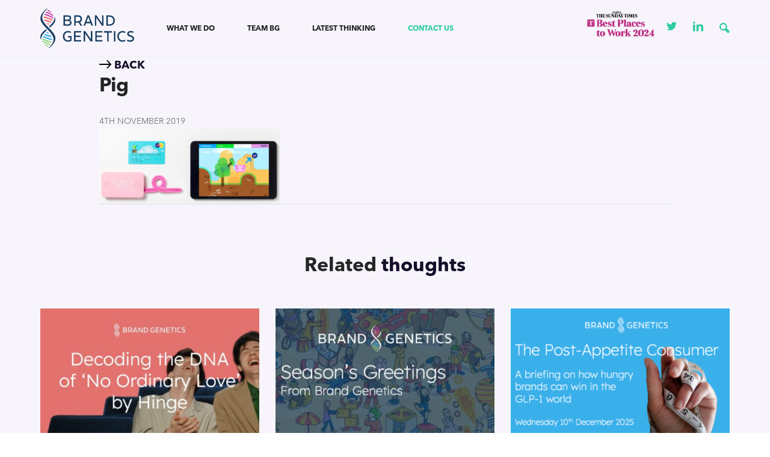

--- FILE ---
content_type: text/html; charset=UTF-8
request_url: https://brandgenetics.com/human-thinking/the-future-of-money-what-weve-been-reading-this-week-at-brand-genetics/pig/
body_size: 9722
content:
<!DOCTYPE html>
<!--[if IE 8]><html lang="en-US" class="ie8"><![endif]-->
<!--[if lte IE 9]><html lang="en-US" class="ie9"><![endif]-->
<html lang="en-US">
    <head>
        <meta charset="UTF-8">
        <meta http-equiv="X-UA-Compatible" content="IE=edge,chrome=1">
        <meta name="viewport" content="width=device-width, initial-scale=1.0, minimum-scale=1.0, maximum-scale=1.0">
        <link rel="dns-prefetch" href="//google-analytics.com">
        <link rel="stylesheet" href="https://brandgenetics.com/wp-content/themes/brand-genetics/style.css?1719925092">
        <link rel="icon" href="https://brandgenetics.com/wp-content/themes/brand-genetics/img/favicon.ico" type="image/x-icon" />


        <meta name='robots' content='index, follow, max-image-preview:large, max-snippet:-1, max-video-preview:-1' />
<link rel="alternate" hreflang="en" href="https://brandgenetics.com/human-thinking/the-future-of-money-what-weve-been-reading-this-week-at-brand-genetics/pig/" />
<link rel="alternate" hreflang="x-default" href="https://brandgenetics.com/human-thinking/the-future-of-money-what-weve-been-reading-this-week-at-brand-genetics/pig/" />

	<!-- This site is optimized with the Yoast SEO plugin v26.8 - https://yoast.com/product/yoast-seo-wordpress/ -->
	<title>Pig - Brand Genetics</title>
<link data-rocket-prefetch href="https://www.google-analytics.com" rel="dns-prefetch">
<link data-rocket-prefetch href="https://www.googletagmanager.com" rel="dns-prefetch"><link rel="preload" data-rocket-preload as="image" href="https://brandgenetics.com/wp-content/uploads/2019/11/Rectangle-Copy-6.png" fetchpriority="high">
	<link rel="canonical" href="https://brandgenetics.com/human-thinking/the-future-of-money-what-weve-been-reading-this-week-at-brand-genetics/pig/" />
	<meta property="og:locale" content="en_US" />
	<meta property="og:type" content="article" />
	<meta property="og:title" content="Pig - Brand Genetics" />
	<meta property="og:url" content="https://brandgenetics.com/human-thinking/the-future-of-money-what-weve-been-reading-this-week-at-brand-genetics/pig/" />
	<meta property="og:site_name" content="Brand Genetics" />
	<meta property="article:modified_time" content="2019-11-19T15:06:00+00:00" />
	<meta property="og:image" content="https://brandgenetics.com/human-thinking/the-future-of-money-what-weve-been-reading-this-week-at-brand-genetics/pig" />
	<meta property="og:image:width" content="939" />
	<meta property="og:image:height" content="391" />
	<meta property="og:image:type" content="image/png" />
	<meta name="twitter:card" content="summary_large_image" />
	<script type="application/ld+json" class="yoast-schema-graph">{"@context":"https://schema.org","@graph":[{"@type":"WebPage","@id":"https://brandgenetics.com/human-thinking/the-future-of-money-what-weve-been-reading-this-week-at-brand-genetics/pig/","url":"https://brandgenetics.com/human-thinking/the-future-of-money-what-weve-been-reading-this-week-at-brand-genetics/pig/","name":"Pig - Brand Genetics","isPartOf":{"@id":"https://brandgenetics.com/#website"},"primaryImageOfPage":{"@id":"https://brandgenetics.com/human-thinking/the-future-of-money-what-weve-been-reading-this-week-at-brand-genetics/pig/#primaryimage"},"image":{"@id":"https://brandgenetics.com/human-thinking/the-future-of-money-what-weve-been-reading-this-week-at-brand-genetics/pig/#primaryimage"},"thumbnailUrl":"https://brandgenetics.com/wp-content/uploads/2019/11/Pig.png","datePublished":"2019-11-04T13:47:20+00:00","dateModified":"2019-11-19T15:06:00+00:00","breadcrumb":{"@id":"https://brandgenetics.com/human-thinking/the-future-of-money-what-weve-been-reading-this-week-at-brand-genetics/pig/#breadcrumb"},"inLanguage":"en-US","potentialAction":[{"@type":"ReadAction","target":["https://brandgenetics.com/human-thinking/the-future-of-money-what-weve-been-reading-this-week-at-brand-genetics/pig/"]}]},{"@type":"ImageObject","inLanguage":"en-US","@id":"https://brandgenetics.com/human-thinking/the-future-of-money-what-weve-been-reading-this-week-at-brand-genetics/pig/#primaryimage","url":"https://brandgenetics.com/wp-content/uploads/2019/11/Pig.png","contentUrl":"https://brandgenetics.com/wp-content/uploads/2019/11/Pig.png","width":939,"height":391},{"@type":"BreadcrumbList","@id":"https://brandgenetics.com/human-thinking/the-future-of-money-what-weve-been-reading-this-week-at-brand-genetics/pig/#breadcrumb","itemListElement":[{"@type":"ListItem","position":1,"name":"Home","item":"https://brandgenetics.com/"},{"@type":"ListItem","position":2,"name":"The Future of Money… what we’ve been reading this week at Brand Genetics","item":"https://brandgenetics.com/human-thinking/the-future-of-money-what-weve-been-reading-this-week-at-brand-genetics/"},{"@type":"ListItem","position":3,"name":"Pig"}]},{"@type":"WebSite","@id":"https://brandgenetics.com/#website","url":"https://brandgenetics.com/","name":"Brand Genetics","description":"","potentialAction":[{"@type":"SearchAction","target":{"@type":"EntryPoint","urlTemplate":"https://brandgenetics.com/?s={search_term_string}"},"query-input":{"@type":"PropertyValueSpecification","valueRequired":true,"valueName":"search_term_string"}}],"inLanguage":"en-US"}]}</script>
	<!-- / Yoast SEO plugin. -->



<link rel="alternate" title="oEmbed (JSON)" type="application/json+oembed" href="https://brandgenetics.com/wp-json/oembed/1.0/embed?url=https%3A%2F%2Fbrandgenetics.com%2Fhuman-thinking%2Fthe-future-of-money-what-weve-been-reading-this-week-at-brand-genetics%2Fpig%2F" />
<link rel="alternate" title="oEmbed (XML)" type="text/xml+oembed" href="https://brandgenetics.com/wp-json/oembed/1.0/embed?url=https%3A%2F%2Fbrandgenetics.com%2Fhuman-thinking%2Fthe-future-of-money-what-weve-been-reading-this-week-at-brand-genetics%2Fpig%2F&#038;format=xml" />
<style id='wp-img-auto-sizes-contain-inline-css' type='text/css'>
img:is([sizes=auto i],[sizes^="auto," i]){contain-intrinsic-size:3000px 1500px}
/*# sourceURL=wp-img-auto-sizes-contain-inline-css */
</style>
<style id='classic-theme-styles-inline-css' type='text/css'>
/*! This file is auto-generated */
.wp-block-button__link{color:#fff;background-color:#32373c;border-radius:9999px;box-shadow:none;text-decoration:none;padding:calc(.667em + 2px) calc(1.333em + 2px);font-size:1.125em}.wp-block-file__button{background:#32373c;color:#fff;text-decoration:none}
/*# sourceURL=/wp-includes/css/classic-themes.min.css */
</style>
<script type="text/javascript" src="https://brandgenetics.com/wp-includes/js/jquery/jquery.min.js?ver=3.7.1" id="jquery-core-js"></script>
<script type="text/javascript" src="https://brandgenetics.com/wp-includes/js/jquery/jquery-migrate.min.js?ver=3.4.1" id="jquery-migrate-js"></script>
<link rel="https://api.w.org/" href="https://brandgenetics.com/wp-json/" /><link rel="alternate" title="JSON" type="application/json" href="https://brandgenetics.com/wp-json/wp/v2/media/1009" /><meta name="generator" content="WPML ver:4.8.6 stt:1,42,2;" />
<link rel="icon" href="https://brandgenetics.com/wp-content/uploads/2025/05/cropped-bg-symbol-bluebg-32x32.png" sizes="32x32" />
<link rel="icon" href="https://brandgenetics.com/wp-content/uploads/2025/05/cropped-bg-symbol-bluebg-192x192.png" sizes="192x192" />
<link rel="apple-touch-icon" href="https://brandgenetics.com/wp-content/uploads/2025/05/cropped-bg-symbol-bluebg-180x180.png" />
<meta name="msapplication-TileImage" content="https://brandgenetics.com/wp-content/uploads/2025/05/cropped-bg-symbol-bluebg-270x270.png" />
        <!--[if lt IE 10]>
        <script src="//cdnjs.cloudflare.com/ajax/libs/placeholders/3.0.2/placeholders.min.js"></script>
        <![endif]-->
        <!--[if lt IE 9]>
        <script src="//cdnjs.cloudflare.com/ajax/libs/livingston-css3-mediaqueries-js/1.0.0/css3-mediaqueries.min.js"></script>
        <script src="//cdnjs.cloudflare.com/ajax/libs/html5shiv/3.7.3/html5shiv.js"></script>
        <script src="//cdnjs.cloudflare.com/ajax/libs/selectivizr/1.0.2/selectivizr-min.js"></script>
        <![endif]-->

        <script async src="https://www.googletagmanager.com/gtag/js?id=UA-102886996-1"></script>
        <script>
            window.dataLayer = window.dataLayer || [];
            function gtag(){dataLayer.push(arguments);}
            gtag('js', new Date());

            gtag('config', 'UA-102886996-1');
        </script>

    <style id='global-styles-inline-css' type='text/css'>
:root{--wp--preset--aspect-ratio--square: 1;--wp--preset--aspect-ratio--4-3: 4/3;--wp--preset--aspect-ratio--3-4: 3/4;--wp--preset--aspect-ratio--3-2: 3/2;--wp--preset--aspect-ratio--2-3: 2/3;--wp--preset--aspect-ratio--16-9: 16/9;--wp--preset--aspect-ratio--9-16: 9/16;--wp--preset--color--black: #000000;--wp--preset--color--cyan-bluish-gray: #abb8c3;--wp--preset--color--white: #ffffff;--wp--preset--color--pale-pink: #f78da7;--wp--preset--color--vivid-red: #cf2e2e;--wp--preset--color--luminous-vivid-orange: #ff6900;--wp--preset--color--luminous-vivid-amber: #fcb900;--wp--preset--color--light-green-cyan: #7bdcb5;--wp--preset--color--vivid-green-cyan: #00d084;--wp--preset--color--pale-cyan-blue: #8ed1fc;--wp--preset--color--vivid-cyan-blue: #0693e3;--wp--preset--color--vivid-purple: #9b51e0;--wp--preset--gradient--vivid-cyan-blue-to-vivid-purple: linear-gradient(135deg,rgb(6,147,227) 0%,rgb(155,81,224) 100%);--wp--preset--gradient--light-green-cyan-to-vivid-green-cyan: linear-gradient(135deg,rgb(122,220,180) 0%,rgb(0,208,130) 100%);--wp--preset--gradient--luminous-vivid-amber-to-luminous-vivid-orange: linear-gradient(135deg,rgb(252,185,0) 0%,rgb(255,105,0) 100%);--wp--preset--gradient--luminous-vivid-orange-to-vivid-red: linear-gradient(135deg,rgb(255,105,0) 0%,rgb(207,46,46) 100%);--wp--preset--gradient--very-light-gray-to-cyan-bluish-gray: linear-gradient(135deg,rgb(238,238,238) 0%,rgb(169,184,195) 100%);--wp--preset--gradient--cool-to-warm-spectrum: linear-gradient(135deg,rgb(74,234,220) 0%,rgb(151,120,209) 20%,rgb(207,42,186) 40%,rgb(238,44,130) 60%,rgb(251,105,98) 80%,rgb(254,248,76) 100%);--wp--preset--gradient--blush-light-purple: linear-gradient(135deg,rgb(255,206,236) 0%,rgb(152,150,240) 100%);--wp--preset--gradient--blush-bordeaux: linear-gradient(135deg,rgb(254,205,165) 0%,rgb(254,45,45) 50%,rgb(107,0,62) 100%);--wp--preset--gradient--luminous-dusk: linear-gradient(135deg,rgb(255,203,112) 0%,rgb(199,81,192) 50%,rgb(65,88,208) 100%);--wp--preset--gradient--pale-ocean: linear-gradient(135deg,rgb(255,245,203) 0%,rgb(182,227,212) 50%,rgb(51,167,181) 100%);--wp--preset--gradient--electric-grass: linear-gradient(135deg,rgb(202,248,128) 0%,rgb(113,206,126) 100%);--wp--preset--gradient--midnight: linear-gradient(135deg,rgb(2,3,129) 0%,rgb(40,116,252) 100%);--wp--preset--font-size--small: 13px;--wp--preset--font-size--medium: 20px;--wp--preset--font-size--large: 36px;--wp--preset--font-size--x-large: 42px;--wp--preset--spacing--20: 0.44rem;--wp--preset--spacing--30: 0.67rem;--wp--preset--spacing--40: 1rem;--wp--preset--spacing--50: 1.5rem;--wp--preset--spacing--60: 2.25rem;--wp--preset--spacing--70: 3.38rem;--wp--preset--spacing--80: 5.06rem;--wp--preset--shadow--natural: 6px 6px 9px rgba(0, 0, 0, 0.2);--wp--preset--shadow--deep: 12px 12px 50px rgba(0, 0, 0, 0.4);--wp--preset--shadow--sharp: 6px 6px 0px rgba(0, 0, 0, 0.2);--wp--preset--shadow--outlined: 6px 6px 0px -3px rgb(255, 255, 255), 6px 6px rgb(0, 0, 0);--wp--preset--shadow--crisp: 6px 6px 0px rgb(0, 0, 0);}:where(.is-layout-flex){gap: 0.5em;}:where(.is-layout-grid){gap: 0.5em;}body .is-layout-flex{display: flex;}.is-layout-flex{flex-wrap: wrap;align-items: center;}.is-layout-flex > :is(*, div){margin: 0;}body .is-layout-grid{display: grid;}.is-layout-grid > :is(*, div){margin: 0;}:where(.wp-block-columns.is-layout-flex){gap: 2em;}:where(.wp-block-columns.is-layout-grid){gap: 2em;}:where(.wp-block-post-template.is-layout-flex){gap: 1.25em;}:where(.wp-block-post-template.is-layout-grid){gap: 1.25em;}.has-black-color{color: var(--wp--preset--color--black) !important;}.has-cyan-bluish-gray-color{color: var(--wp--preset--color--cyan-bluish-gray) !important;}.has-white-color{color: var(--wp--preset--color--white) !important;}.has-pale-pink-color{color: var(--wp--preset--color--pale-pink) !important;}.has-vivid-red-color{color: var(--wp--preset--color--vivid-red) !important;}.has-luminous-vivid-orange-color{color: var(--wp--preset--color--luminous-vivid-orange) !important;}.has-luminous-vivid-amber-color{color: var(--wp--preset--color--luminous-vivid-amber) !important;}.has-light-green-cyan-color{color: var(--wp--preset--color--light-green-cyan) !important;}.has-vivid-green-cyan-color{color: var(--wp--preset--color--vivid-green-cyan) !important;}.has-pale-cyan-blue-color{color: var(--wp--preset--color--pale-cyan-blue) !important;}.has-vivid-cyan-blue-color{color: var(--wp--preset--color--vivid-cyan-blue) !important;}.has-vivid-purple-color{color: var(--wp--preset--color--vivid-purple) !important;}.has-black-background-color{background-color: var(--wp--preset--color--black) !important;}.has-cyan-bluish-gray-background-color{background-color: var(--wp--preset--color--cyan-bluish-gray) !important;}.has-white-background-color{background-color: var(--wp--preset--color--white) !important;}.has-pale-pink-background-color{background-color: var(--wp--preset--color--pale-pink) !important;}.has-vivid-red-background-color{background-color: var(--wp--preset--color--vivid-red) !important;}.has-luminous-vivid-orange-background-color{background-color: var(--wp--preset--color--luminous-vivid-orange) !important;}.has-luminous-vivid-amber-background-color{background-color: var(--wp--preset--color--luminous-vivid-amber) !important;}.has-light-green-cyan-background-color{background-color: var(--wp--preset--color--light-green-cyan) !important;}.has-vivid-green-cyan-background-color{background-color: var(--wp--preset--color--vivid-green-cyan) !important;}.has-pale-cyan-blue-background-color{background-color: var(--wp--preset--color--pale-cyan-blue) !important;}.has-vivid-cyan-blue-background-color{background-color: var(--wp--preset--color--vivid-cyan-blue) !important;}.has-vivid-purple-background-color{background-color: var(--wp--preset--color--vivid-purple) !important;}.has-black-border-color{border-color: var(--wp--preset--color--black) !important;}.has-cyan-bluish-gray-border-color{border-color: var(--wp--preset--color--cyan-bluish-gray) !important;}.has-white-border-color{border-color: var(--wp--preset--color--white) !important;}.has-pale-pink-border-color{border-color: var(--wp--preset--color--pale-pink) !important;}.has-vivid-red-border-color{border-color: var(--wp--preset--color--vivid-red) !important;}.has-luminous-vivid-orange-border-color{border-color: var(--wp--preset--color--luminous-vivid-orange) !important;}.has-luminous-vivid-amber-border-color{border-color: var(--wp--preset--color--luminous-vivid-amber) !important;}.has-light-green-cyan-border-color{border-color: var(--wp--preset--color--light-green-cyan) !important;}.has-vivid-green-cyan-border-color{border-color: var(--wp--preset--color--vivid-green-cyan) !important;}.has-pale-cyan-blue-border-color{border-color: var(--wp--preset--color--pale-cyan-blue) !important;}.has-vivid-cyan-blue-border-color{border-color: var(--wp--preset--color--vivid-cyan-blue) !important;}.has-vivid-purple-border-color{border-color: var(--wp--preset--color--vivid-purple) !important;}.has-vivid-cyan-blue-to-vivid-purple-gradient-background{background: var(--wp--preset--gradient--vivid-cyan-blue-to-vivid-purple) !important;}.has-light-green-cyan-to-vivid-green-cyan-gradient-background{background: var(--wp--preset--gradient--light-green-cyan-to-vivid-green-cyan) !important;}.has-luminous-vivid-amber-to-luminous-vivid-orange-gradient-background{background: var(--wp--preset--gradient--luminous-vivid-amber-to-luminous-vivid-orange) !important;}.has-luminous-vivid-orange-to-vivid-red-gradient-background{background: var(--wp--preset--gradient--luminous-vivid-orange-to-vivid-red) !important;}.has-very-light-gray-to-cyan-bluish-gray-gradient-background{background: var(--wp--preset--gradient--very-light-gray-to-cyan-bluish-gray) !important;}.has-cool-to-warm-spectrum-gradient-background{background: var(--wp--preset--gradient--cool-to-warm-spectrum) !important;}.has-blush-light-purple-gradient-background{background: var(--wp--preset--gradient--blush-light-purple) !important;}.has-blush-bordeaux-gradient-background{background: var(--wp--preset--gradient--blush-bordeaux) !important;}.has-luminous-dusk-gradient-background{background: var(--wp--preset--gradient--luminous-dusk) !important;}.has-pale-ocean-gradient-background{background: var(--wp--preset--gradient--pale-ocean) !important;}.has-electric-grass-gradient-background{background: var(--wp--preset--gradient--electric-grass) !important;}.has-midnight-gradient-background{background: var(--wp--preset--gradient--midnight) !important;}.has-small-font-size{font-size: var(--wp--preset--font-size--small) !important;}.has-medium-font-size{font-size: var(--wp--preset--font-size--medium) !important;}.has-large-font-size{font-size: var(--wp--preset--font-size--large) !important;}.has-x-large-font-size{font-size: var(--wp--preset--font-size--x-large) !important;}
/*# sourceURL=global-styles-inline-css */
</style>
<meta name="generator" content="WP Rocket 3.20.3" data-wpr-features="wpr_preconnect_external_domains wpr_oci wpr_desktop" /></head>
    <body class="attachment wp-singular attachment-template-default single single-attachment postid-1009 attachmentid-1009 attachment-png wp-theme-brand-genetics">
        
        <!-- <section class="localisation" id="localisation">
            <div  class="container">
                <div>
                    <p>You are viewing our global site. <a href="#">Click here for our Latin America site</a>
                    <a id="hide"><svg xmlns="http://www.w3.org/2000/svg" width="24" height="24" viewBox="0 0 24 24"><path d="M23 20.168l-8.185-8.187 8.185-8.174-2.832-2.807-8.182 8.179-8.176-8.179-2.81 2.81 8.186 8.196-8.186 8.184 2.81 2.81 8.203-8.192 8.18 8.192z"/></svg></a></p>

                </div>
            </div>
        </section> -->

        <header  class="header" role="banner">
            <div  class="container">
                <div  class="header__items">
                    <a href="https://brandgenetics.com" class="header__logo">
                                                    <img src="https://brandgenetics.com/wp-content/themes/brand-genetics/img/logo.svg" onerror="this.src='https://brandgenetics.com/wp-content/themes/brand-genetics/img/logo.png'" alt="Brand Genetics" />
                                            </a>
                    <a href="#" class="nav-burger js-menu-toggle">
                        <svg width="24px" height="11px" viewBox="0 0 24 11" version="1.1" xmlns="http://www.w3.org/2000/svg" xmlns:xlink="http://www.w3.org/1999/xlink">
                            <g id="Page-Designs---colour-coded---smaller-spacing" stroke="none" stroke-width="1" fill="none" fill-rule="evenodd" stroke-linecap="round">
                                <g id="iPhone8---1.0-Homepage-Copy" transform="translate(-332.000000, -22.000000)" stroke="#404041" stroke-width="2">
                                    <g id="Group" transform="translate(333.000000, 23.000000)">
                                        <path fill="#404041" d="M0.916617214,0.5 L21.6224996,0.5" id="Path-2-Copy"></path>
                                        <path fill="#404041" d="M8.51050029,8.5 L21.6287392,8.5" id="Path-2-Copy-2"></path>
                                    </g>
                                </g>
                            </g>
                        </svg>

                    </a>
                    <nav role="navigation" class="header__navigation">

                        <ul class="nav nav--header"><li id="menu-item-224" class="menu-item menu-item-type-post_type menu-item-object-page menu-item-224"><a href="https://brandgenetics.com/what-we-do/">What we do</a></li>
<li id="menu-item-223" class="menu-item menu-item-type-post_type menu-item-object-page menu-item-223"><a href="https://brandgenetics.com/team-bg/">Team BG</a></li>
<li id="menu-item-1608" class="menu-item menu-item-type-post_type menu-item-object-page current_page_parent menu-item-1608"><a href="https://brandgenetics.com/human-thinking/">Latest Thinking</a></li>
<li id="menu-item-1633" class="highlight--third menu-item menu-item-type-post_type menu-item-object-page menu-item-1633"><a href="https://brandgenetics.com/contact/">Contact us</a></li>
</ul>
                        <div class="logo__header-open">
                            <a href="https://brandgenetics.com" class="header__logo">
                                                                    <img src="https://brandgenetics.com/wp-content/themes/brand-genetics/img/logo.svg" onerror="this.src='https://brandgenetics.com/wp-content/themes/brand-genetics/img/logo.png'" alt="Brand Genetics" />
                                                            </a>
                        </div>

                        <div class="search-drop__bar hidden-md hidden-lg">
                            <div class="search-form">
	<form method="get" id="searchform" action="/human-thinking">
		<input type="text" class="field" name="s" id="s" placeholder="Type and hit enter..." />
		<input type="submit" class="submit" id="searchsubmit" value="" />
	</form>
</div>

                        </div>
                    </nav>
                    <div class="language__switcher">
                      <!-- 
<div class="wpml-ls-statics-shortcode_actions wpml-ls wpml-ls-legacy-dropdown-click js-wpml-ls-legacy-dropdown-click">
	<ul role="menu">

		<li class="wpml-ls-slot-shortcode_actions wpml-ls-item wpml-ls-item-en wpml-ls-current-language wpml-ls-first-item wpml-ls-last-item wpml-ls-item-legacy-dropdown-click" role="none">

			<a href="#" class="js-wpml-ls-item-toggle wpml-ls-item-toggle" role="menuitem" title="Switch to English">
                                                    <img
            class="wpml-ls-flag"
            src="https://brandgenetics.com/wp-content/plugins/sitepress-multilingual-cms/res/flags/en.png"
            alt="English"
            width=18
            height=12
    /></a>

			<ul class="js-wpml-ls-sub-menu wpml-ls-sub-menu" role="menu">
							</ul>

		</li>

	</ul>
</div>
 -->
                      <img src="https://brandgenetics.com/wp-content/themes/brand-genetics/img/BPTW_GENERIC.png" height="auto" width="120" alt ="" />
                    </div>

                    <div class="header__social">
                        <a href="https://twitter.com/brand_genetics" target="_blank" class="social__twitter">
                            <svg xmlns="http://www.w3.org/2000/svg" width="24" height="24" viewBox="0 0 24 24"><path d="M24 4.557c-.883.392-1.832.656-2.828.775 1.017-.609 1.798-1.574 2.165-2.724-.951.564-2.005.974-3.127 1.195-.897-.957-2.178-1.555-3.594-1.555-3.179 0-5.515 2.966-4.797 6.045-4.091-.205-7.719-2.165-10.148-5.144-1.29 2.213-.669 5.108 1.523 6.574-.806-.026-1.566-.247-2.229-.616-.054 2.281 1.581 4.415 3.949 4.89-.693.188-1.452.232-2.224.084.626 1.956 2.444 3.379 4.6 3.419-2.07 1.623-4.678 2.348-7.29 2.04 2.179 1.397 4.768 2.212 7.548 2.212 9.142 0 14.307-7.721 13.995-14.646.962-.695 1.797-1.562 2.457-2.549z"/></svg>
                        </a>
                        <a href="https://www.linkedin.com/company/brand-genetics/" target="_blank">
                            <svg xmlns="http://www.w3.org/2000/svg" width="24" height="24" viewBox="0 0 24 24"><path d="M4.98 3.5c0 1.381-1.11 2.5-2.48 2.5s-2.48-1.119-2.48-2.5c0-1.38 1.11-2.5 2.48-2.5s2.48 1.12 2.48 2.5zm.02 4.5h-5v16h5v-16zm7.982 0h-4.968v16h4.969v-8.399c0-4.67 6.029-5.052 6.029 0v8.399h4.988v-10.131c0-7.88-8.922-7.593-11.018-3.714v-2.155z"/></svg>
                        </a>

                    </div>
                    <a class="search-drop hidden-sm">
                        <svg xmlns="http://www.w3.org/2000/svg" width="24" height="24" viewBox="0 0 24 24"><path d="M23.832 19.641l-6.821-6.821c2.834-5.878-1.45-12.82-8.065-12.82-4.932 0-8.946 4.014-8.946 8.947 0 6.508 6.739 10.798 12.601 8.166l6.879 6.879c1.957.164 4.52-2.326 4.352-4.351zm-14.886-4.721c-3.293 0-5.973-2.68-5.973-5.973s2.68-5.973 5.973-5.973c3.294 0 5.974 2.68 5.974 5.973s-2.68 5.973-5.974 5.973z"/></svg>
                    </a>
                    <div class="search-drop__bar">
                        <div class="search-form">
	<form method="get" id="searchform" action="/human-thinking">
		<input type="text" class="field" name="s" id="s" placeholder="Type and hit enter..." />
		<input type="submit" class="submit" id="searchsubmit" value="" />
	</form>
</div>

                    </div>
                </div>
            </div>
        </header>
        


<main  class="main" role="main">

    
    <div  class="container">
        <div  class="row">
                            <div class="col col--xs-12 col--sm-12 col--md-10 col--md-offset-1 col--lg-10 col--lg-offset-1">
                
                    <div class="article__back">
                        <a class="highlight--fifth uppercase strong" href="/human-thinking/">
                        <svg width="20px" height="14px" viewBox="0 0 20 14" version="1.1" xmlns="http://www.w3.org/2000/svg" xmlns:xlink="http://www.w3.org/1999/xlink">\
                        <path d="M12.7474818,1.60962475 L16.9711705,6.04992451 L0.896144495,6.04992451 C0.40291768,6.04992451 0,6.4728102 0,6.99777175 C0,7.5227333 0.40291768,7.94561899 0.896144495,7.94561899 L16.9642237,7.94561899 L12.7405349,12.3859187 C12.3931921,12.7577665 12.4001389,13.3556394 12.7474818,13.7274872 C13.1017714,14.0920438 13.6644668,14.0920438 14.0187565,13.720196 L19.7429663,7.66855595 C19.8193817,7.58106236 19.8819034,7.48627763 19.9305314,7.36961951 C19.9791594,7.25296139 20,7.12901214 20,7.00506288 C20,6.75716437 19.9096909,6.52384813 19.7429663,6.34156981 L14.0187565,0.289929744 C13.6783605,-0.089209152 13.1087183,-0.0965002846 12.7544286,0.268056346 C12.4001389,0.632612977 12.4001389,1.23777698 12.7474818,1.60962475 Z" id="icon-/-arrow-/-single-/-white"></path>\
                        </svg> Back</a>
                    </div>

                
                    <article class="post-1009 attachment type-attachment status-inherit hentry">

                                                    <h1 class="post__title h2">Pig</h1>
                        
                        
                        <div class="post__info highlight--light">
                                                            <span class="post__date small uppercase">4th November 2019</span>
                                                        

                                                    </div>

                                                    <div class="post__image">
                                                            </div>
                        
                                                
                        <div class="post__content">
                            <p class="attachment"><a href='https://brandgenetics.com/wp-content/uploads/2019/11/Pig.png'><img decoding="async" width="300" height="125" src="https://brandgenetics.com/wp-content/uploads/2019/11/Pig-300x125.png" class="attachment-medium size-medium" alt="" srcset="https://brandgenetics.com/wp-content/uploads/2019/11/Pig-300x125.png 300w, https://brandgenetics.com/wp-content/uploads/2019/11/Pig-768x320.png 768w, https://brandgenetics.com/wp-content/uploads/2019/11/Pig-252x105.png 252w, https://brandgenetics.com/wp-content/uploads/2019/11/Pig-865x360.png 865w, https://brandgenetics.com/wp-content/uploads/2019/11/Pig-800x333.png 800w, https://brandgenetics.com/wp-content/uploads/2019/11/Pig-144x60.png 144w, https://brandgenetics.com/wp-content/uploads/2019/11/Pig.png 939w" sizes="(max-width: 300px) 100vw, 300px" /></a></p>

                             
                             
                        </div>

                        

                    </article>
                    <hr class="posts__hr">
                    
                    
                </div>
                

            
        </div>

        



    </div>
            
        

                    <section  class="section section--related-posts">
                <div  class="container">
                    <header class="section__header">
                        <h2 class="section__heading">Related <span class="highlight--fifth">thoughts</span></h2>
                    </header>
                    <div class="section__grid">
                      
                        <div class="row">
                                                            
<article class="col col--xs-12 col--sm-12 col--md-6 col--lg-4" class="post-8688 post type-post status-publish format-standard has-post-thumbnail hentry category-thought-leadership category-uncategorised collection-dna-of-campaigns">
    <div class="related__post">
        

                <a href="https://brandgenetics.com/human-thinking/decoding-the-dna-of-hinges-no-ordinary-love-swiping-right-to-the-power-of-real-stories/" title="Decoding the DNA of Hinge’s ‘No Ordinary Love’: Swiping right to the power of real stories">
            <img width="425" height="280" src="https://brandgenetics.com/wp-content/uploads/2025/12/Screenshot-2025-12-09-at-3.50.21-PM-425x280.jpg" class="attachment-post-related size-post-related wp-post-image" alt="" decoding="async" fetchpriority="high" />        </a>
        
        
            <a style="color: ;" class="post__cat strong" href="/series/dna-of-campaigns">
                <small>DNA of Campaigns</small>
            </a>
        
        <a class="post__title" href="https://brandgenetics.com/human-thinking/decoding-the-dna-of-hinges-no-ordinary-love-swiping-right-to-the-power-of-real-stories/" title="Decoding the DNA of Hinge’s ‘No Ordinary Love’: Swiping right to the power of real stories">
            <strong>Decoding the DNA of Hinge’s ‘No Ordinary Love’: Swiping right to the power of real stories</strong>
        </a>

        <div class="post__preview">
                            People love love – or at least, we’re told we should. It’s everywhere: in our feeds, in our films, and inevitably in the questions from relatives (anyone looking forward to dinners with the exte...
             
        </div>
       

        <div class="post__info highlight--light">
            <span class="post__date small uppercase">9th December 2025</span>
            <span class="uppercase small">&nbsp;&nbsp;|&nbsp;&nbsp; 
                                    3 minute read
                            </span>
        </div>
    </div>
</article>                                                            
<article class="col col--xs-12 col--sm-12 col--md-6 col--lg-4" class="post-8677 post type-post status-publish format-standard has-post-thumbnail hentry category-news">
    <div class="related__post">
        

                <a href="https://brandgenetics.com/human-thinking/seasons-greetings-from-brand-genetics-4/" title="Season&#8217;s Greetings from Brand Genetics">
            <img width="425" height="280" src="https://brandgenetics.com/wp-content/uploads/2025/12/2025-Christmas-Card-Website-Image-425x280.jpg" class="attachment-post-related size-post-related wp-post-image" alt="" decoding="async" />        </a>
        
                    <div>
                                    <a style="color: ;" class="post__cat strong" href="/category/news">
                        <small>News</small>
                    </a>
                            </div>
        
        <a class="post__title" href="https://brandgenetics.com/human-thinking/seasons-greetings-from-brand-genetics-4/" title="Season&#8217;s Greetings from Brand Genetics">
            <strong>Season&#8217;s Greetings from Brand Genetics</strong>
        </a>

        <div class="post__preview">
                            We always do things a bit differently at Brand Genetics, including our Christmas cards
We don't do boring, and we believe that strategy, like life, should have a bit of a spectacle and be a little mo...
             
        </div>
       

        <div class="post__info highlight--light">
            <span class="post__date small uppercase">9th December 2025</span>
            <span class="uppercase small">&nbsp;&nbsp;|&nbsp;&nbsp; 
                                    3 minute read
                            </span>
        </div>
    </div>
</article>                                                            
<article class="col col--xs-12 col--sm-12 col--md-6 col--lg-4" class="post-8635 post type-post status-publish format-standard has-post-thumbnail hentry category-thought-leadership collection-winning-in-the-post-appetite-environment-glp-1">
    <div class="related__post">
        

                <a href="https://brandgenetics.com/human-thinking/the-post-appetite-consumer-a-brand-genetics-briefing/" title="The Post-Appetite Consumer: A Brand Genetics Briefing">
            <img width="425" height="280" src="https://brandgenetics.com/wp-content/uploads/2025/11/GLP-1-Webinar-Image-v2-425x280.png" class="attachment-post-related size-post-related wp-post-image" alt="" decoding="async" loading="lazy" />        </a>
        
        
            <a style="color: ;" class="post__cat strong" href="/series/winning-in-the-post-appetite-environment-glp-1">
                <small>Winning in the post-appetite environment: GLP-1</small>
            </a>
        
        <a class="post__title" href="https://brandgenetics.com/human-thinking/the-post-appetite-consumer-a-brand-genetics-briefing/" title="The Post-Appetite Consumer: A Brand Genetics Briefing">
            <strong>The Post-Appetite Consumer: A Brand Genetics Briefing</strong>
        </a>

        <div class="post__preview">
                            How hungry brands can win in a new context
&nbsp;

SIGN-UP HERE TODAY

GLP-1s are not just a diet trend, they are a biological rewiring of your customer. The era of "volume-based growth" with thi...
             
        </div>
       

        <div class="post__info highlight--light">
            <span class="post__date small uppercase">21st November 2025</span>
            <span class="uppercase small">&nbsp;&nbsp;|&nbsp;&nbsp; 
                                    3 minute read
                            </span>
        </div>
    </div>
</article>                                                    </div>
                     
                    </div>
                                            <div class="series__more">
                            <a class="btn btn--brand" href="/series/winning-in-the-post-appetite-environment-glp-1">Load more</a>
                        </div>
                    
                   
                </div>
            </section>
        
    
    <section  class="section section--columns section--bg-image section--highlight-secondary bg-overlay bg-overlay--secondary" style="background-image: url(/wp-content/uploads/2019/11/Rectangle-Copy-6.png);">
    <div  class="container full-width">
        <div class="row">
            <div class="col col--xs-12 col--sm-12 col--md-8 col--md-offset-2 col--lg-6 col--lg-offset-3">
                <div class="columns__intro text-white">
                                        
                    <!-- Begin Mailchimp Signup Form -->
<div class="mailchimp">
    <div id="mc_embed_signup">
        <form action="https://brandgenetics.us12.list-manage.com/subscribe/post?u=0c724173e37bfab9d45dbb360&amp;id=24f692eb64" method="post" id="mc-embedded-subscribe-form" name="mc-embedded-subscribe-form" class="validate" target="_blank" novalidate>
            <div id="mc_embed_signup_scroll">
                <label class="h3" for="mce-EMAIL">Subscribe to get the latest human-first thinking</label>
                <p>To hear more about what we are up to and the work we are doing, why not join our mailing list?</p>
                <div class="mailchimp__fields">
                    <input type="email" value="" name="EMAIL" class="email" id="mce-EMAIL" placeholder="email address" required>
                    <!-- real people should not fill this in and expect good things - do not remove this or risk form bot signups-->
                    <div style="position: absolute; left: -5000px;" aria-hidden="true">
                        <input type="text" name="b_0c724173e37bfab9d45dbb360_24f692eb64" tabindex="-1" value="">
                    </div>
                    <div class="clear">
                        <input type="submit" value="Subscribe" name="subscribe" id="mc-embedded-subscribe" class="button">
                    </div>
                </div>
            </div>
        </form>
    </div>
</div>
<!--End mc_embed_signup-->                </div>
            </div>
        </div>
    </div>
</section>

    

</main>

        
        <section  class="footer__bar">
            <div  class="container">
                <div  class="">
                    <div class="footer__logo">
                        <a href="https://brandgenetics.com">
                          
                            <img src="https://brandgenetics.com/wp-content/themes/brand-genetics/img/logo.svg" onerror="this.src='https://brandgenetics.com/wp-content/themes/brand-genetics/img/logo.png'" alt="Brand Genetics" />
                           
                        </a>
                    </div>

                    <nav class="footer__navigation">
                        <ul class="nav nav--footer"><li id="menu-item-226" class="menu-item menu-item-type-post_type menu-item-object-page menu-item-226"><a href="https://brandgenetics.com/what-we-do/">What we do</a></li>
<li id="menu-item-225" class="menu-item menu-item-type-post_type menu-item-object-page menu-item-225"><a href="https://brandgenetics.com/team-bg/">Team BG</a></li>
<li id="menu-item-1609" class="menu-item menu-item-type-post_type menu-item-object-page current_page_parent menu-item-1609"><a href="https://brandgenetics.com/human-thinking/">Latest Thinking</a></li>
<li id="menu-item-1634" class="highlight--third menu-item menu-item-type-post_type menu-item-object-page menu-item-1634"><a href="https://brandgenetics.com/contact/">Contact us</a></li>
<li id="menu-item-5999" class="menu-item menu-item-type-post_type menu-item-object-page menu-item-5999"><a href="https://brandgenetics.com/privacy-policy-2/">Privacy Policy</a></li>
</ul>                    </nav>
                </div>

            </div>
        </section>
        <footer  class="footer" role="contentinfo">
            <div class="container">
                <div  class="footer__items">
                    <div class="footer__copyright">&copy; Brand Genetics 2026</div>
                    <div class="footer__social">
                        <a href="https://twitter.com/brand_genetics" target="_blank">
                            <svg xmlns="http://www.w3.org/2000/svg" width="24" height="24" viewBox="0 0 24 24"><path d="M24 4.557c-.883.392-1.832.656-2.828.775 1.017-.609 1.798-1.574 2.165-2.724-.951.564-2.005.974-3.127 1.195-.897-.957-2.178-1.555-3.594-1.555-3.179 0-5.515 2.966-4.797 6.045-4.091-.205-7.719-2.165-10.148-5.144-1.29 2.213-.669 5.108 1.523 6.574-.806-.026-1.566-.247-2.229-.616-.054 2.281 1.581 4.415 3.949 4.89-.693.188-1.452.232-2.224.084.626 1.956 2.444 3.379 4.6 3.419-2.07 1.623-4.678 2.348-7.29 2.04 2.179 1.397 4.768 2.212 7.548 2.212 9.142 0 14.307-7.721 13.995-14.646.962-.695 1.797-1.562 2.457-2.549z"/></svg>
                        </a>
                        <a href="https://www.linkedin.com/company/brand-genetics/" target="_blank">
                            <svg xmlns="http://www.w3.org/2000/svg" width="24" height="24" viewBox="0 0 24 24"><path d="M4.98 3.5c0 1.381-1.11 2.5-2.48 2.5s-2.48-1.119-2.48-2.5c0-1.38 1.11-2.5 2.48-2.5s2.48 1.12 2.48 2.5zm.02 4.5h-5v16h5v-16zm7.982 0h-4.968v16h4.969v-8.399c0-4.67 6.029-5.052 6.029 0v8.399h4.988v-10.131c0-7.88-8.922-7.593-11.018-3.714v-2.155z"/></svg>
                        </a>
                    </div>
                </div>
            </div>
        </footer>
        <script type="speculationrules">
{"prefetch":[{"source":"document","where":{"and":[{"href_matches":"/*"},{"not":{"href_matches":["/wp-*.php","/wp-admin/*","/wp-content/uploads/*","/wp-content/*","/wp-content/plugins/*","/wp-content/themes/brand-genetics/*","/*\\?(.+)"]}},{"not":{"selector_matches":"a[rel~=\"nofollow\"]"}},{"not":{"selector_matches":".no-prefetch, .no-prefetch a"}}]},"eagerness":"conservative"}]}
</script>
<script type="text/javascript" id="scripts-js-extra">
/* <![CDATA[ */
var misha_loadmore_params = {"ajaxurl":"https://brandgenetics.com/wp-admin/admin-ajax.php","posts":"{\"attachment\":\"pig\",\"error\":\"\",\"m\":\"\",\"p\":0,\"post_parent\":\"\",\"subpost\":\"\",\"subpost_id\":\"\",\"attachment_id\":0,\"name\":\"pig\",\"pagename\":\"\",\"page_id\":0,\"second\":\"\",\"minute\":\"\",\"hour\":\"\",\"day\":0,\"monthnum\":0,\"year\":0,\"w\":0,\"category_name\":\"\",\"tag\":\"\",\"cat\":\"\",\"tag_id\":\"\",\"author\":\"\",\"author_name\":\"\",\"feed\":\"\",\"tb\":\"\",\"paged\":0,\"meta_key\":\"\",\"meta_value\":\"\",\"preview\":\"\",\"s\":\"\",\"sentence\":\"\",\"title\":\"\",\"fields\":\"all\",\"menu_order\":\"\",\"embed\":\"\",\"category__in\":[],\"category__not_in\":[],\"category__and\":[],\"post__in\":[],\"post__not_in\":[],\"post_name__in\":[],\"tag__in\":[],\"tag__not_in\":[],\"tag__and\":[],\"tag_slug__in\":[],\"tag_slug__and\":[],\"post_parent__in\":[],\"post_parent__not_in\":[],\"author__in\":[],\"author__not_in\":[],\"search_columns\":[],\"ignore_sticky_posts\":false,\"suppress_filters\":false,\"cache_results\":true,\"update_post_term_cache\":true,\"update_menu_item_cache\":false,\"lazy_load_term_meta\":true,\"update_post_meta_cache\":true,\"post_type\":\"\",\"posts_per_page\":12,\"nopaging\":false,\"comments_per_page\":\"50\",\"no_found_rows\":false,\"order\":\"DESC\"}","current_page":"1","max_page":"0"};
//# sourceURL=scripts-js-extra
/* ]]> */
</script>
<script type="text/javascript" src="https://brandgenetics.com/wp-content/themes/brand-genetics/js/scripts.min.js?ver=6.9" id="scripts-js"></script>
    </body>
</html>

<!-- This website is like a Rocket, isn't it? Performance optimized by WP Rocket. Learn more: https://wp-rocket.me -->